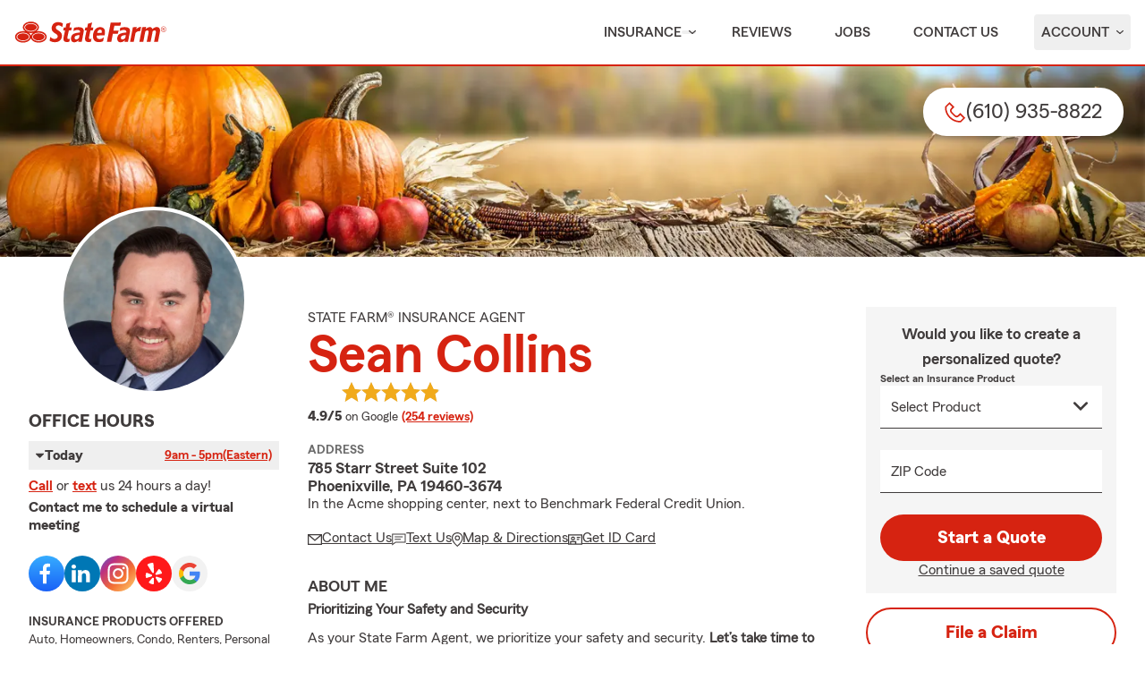

--- FILE ---
content_type: application/javascript
request_url: https://ephemera.mirus.io/cache/storage.googleapis.com/tintype.mirus.io/mx-static-shared-assets/master/99098e983e3121743b05553865618eae02ea353c/js/svgIcon.js
body_size: -629
content:
(()=>{window.svgIcon=function(n,i){return __vClientData.icons[n].replace(/<svg/,`<svg class="${i||"svg-inner"}" `)};})();


--- FILE ---
content_type: application/javascript
request_url: https://ephemera.mirus.io/cache/storage.googleapis.com/tintype.mirus.io/mx-static-shared-assets/master/99098e983e3121743b05553865618eae02ea353c/js/alpineFileInput.js
body_size: 969
content:
(()=>{window.initFileInput=function(){return{attachmentButtonLabel:"Add Attachments",errorList:[],maxFileBytes:1e7,accept:[".docx","application/vnd.openxmlformats-officedocument.wordprocessingml.document",".xlsx","application/vnd.openxmlformats-officedocument.spreadsheetml.sheet",".pdf","application/pdf",".jpg","image/jpg",".jpeg","image/jpg",".png","image/png",".gif","image/gif",".txt","text/plain"],$ctx:{...__vClientData},init(){Alpine.store("fileList",[]),this.$watch("$store.fileList",e=>{this.attachment.files=e,this.errorCheck()}),this.$watch("errorList",e=>this.attachment.errors=e)},acceptableFileTypes(){return this.accept&&this.accept.join(",")||""},get acceptableExtensions(){return!this.accept||!this.accept.length?[]:this.accept.filter(e=>e.startsWith(".")).map(e=>e.toLowerCase())},readableExtensionList(){let e=[...this.acceptableExtensions];return e.splice(-1,1,"or "+e[e.length-1]),e.join(", ")},tooManyBytes(){return this.totalFileBytes>this.maxFileBytes},zeroBytes(){return this.$store.fileList.some(e=>e.size===0)},get totalFileBytes(){return this.$store.fileList.reduce((e,i)=>e+=i.size,0)||0},sizeRemainingMessage(){return this.totalFileBytes?this.tooManyBytes()?`(${this.friendlySize(this.totalFileBytes-this.maxFileBytes)} too much!)`:`(${this.friendlySize(this.maxFileBytes-this.totalFileBytes)} left)`:`(${this.friendlySize(this.maxFileBytes)} max)`},checkType(e){if(!e)return;let i=e.type,s={img:[/image\/jpeg/,/image\/jpg/,/image\/png/,/image\/gif/],"file-pdf-o":[/application\/pdf/],"file-text-o":[/text\/plain/],"file-picture-o":[/image.*/],"file-sound-o":[/audio.*/],"file-movie-o":[/video.*/],"file-word-o":[/application\/msword/,/application.*wordprocessingml\.document/],"file-excel-o":[/application\/vnd\.ms-excel/,/application.*spreadsheetml\.sheet/]},t;for(let[n,r]of Object.entries(s))if(r.filter(a=>i.match(a)).length>0){t=n;break}return t==="img"&&this.loadThumbnail(e),t||"file-text-o"},friendlyExtension(e){return e.substring(e.lastIndexOf("."))},friendlySize(e,i){i=i||!0;let s=i?1e3:1024;if(Math.abs(e)<s)return e+" B";let t=i?["kB","MB","GB","TB","PB","EB","ZB","YB"]:["KiB","MiB","GiB","TiB","PiB","EiB","ZiB","YiB"],n=-1;do e/=s,++n;while(Math.abs(e)>=s&&n<t.length-1);return`${e.toFixed(1)} ${t[n]}`},loadThumbnail(e){let i=this,s=new FileReader;s.onload=function(t){document.getElementById(e.name).src=t.target.result},s.readAsDataURL(e)},pickFiles(e){if(!e.length)return;let i=this.$store.fileList.map(s=>`${s.name}:${s.size}`);Array.from(Array(e.length).keys()).map(s=>{let t=e[s];i.includes(`${t.name}:${t.size}`)?console.log("skipping duplicate file:",t.name):this.isValidFileExtension(t)?this.$store.fileList.push(t):console.log("skipping invalid file extension",t.name)}),this.errorCheck()},removeFile(e){this.$store.fileList.splice(e,1),this.errorCheck()},isValidFileExtension(e){if(e.name.indexOf(".")<0)return!1;let i="."+e.name.split(".").pop().toLowerCase();return this.acceptableExtensions.includes(i)},errorCheck(){this.errorList=[],this.tooManyBytes()&&this.errorList.push(`The attached ${this.$store.fileList.length>1?"files are":"file is"} too large by ${this.friendlySize(this.totalFileBytes-this.maxFileBytes)}, please remove some files or send smaller ones.`),this.zeroBytes()&&this.errorList.push("One or more attachments are empty. Please ensure all uploaded files contain valid content.")}}};})();
